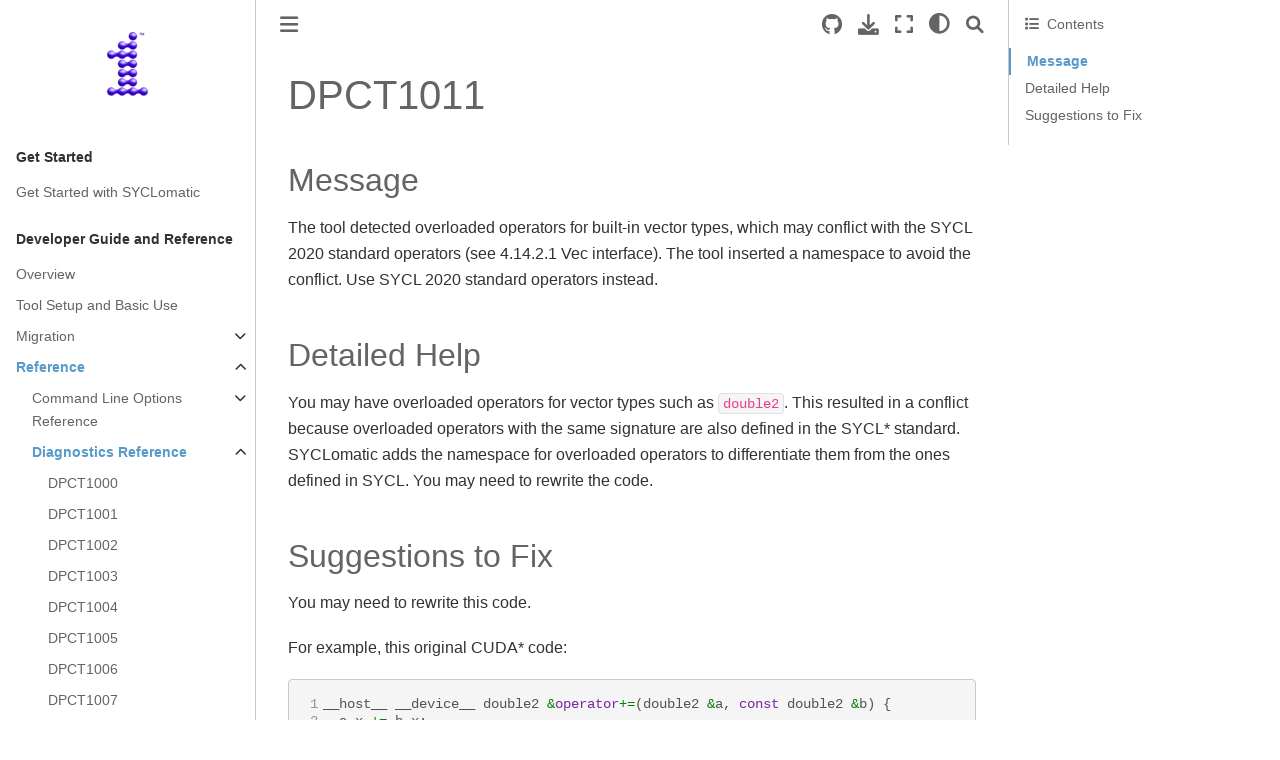

--- FILE ---
content_type: text/html; charset=utf-8
request_url: https://oneapi-src.github.io/SYCLomatic/dev_guide/reference/diagnostic_ref/dpct1011.html
body_size: 6964
content:


<!DOCTYPE html>


<html >

  <head>
    <meta charset="utf-8" />
    <meta name="viewport" content="width=device-width, initial-scale=1.0" /><meta name="generator" content="Docutils 0.17.1: http://docutils.sourceforge.net/" />

    <title>DPCT1011 &#8212; SYCLomatic Documentation</title>
  
  
  
  <script data-cfasync="false">
    document.documentElement.dataset.mode = localStorage.getItem("mode") || "";
    document.documentElement.dataset.theme = localStorage.getItem("theme") || "light";
  </script>
  
  <!-- Loaded before other Sphinx assets -->
  <link href="../../../_static/styles/theme.css?digest=e353d410970836974a52" rel="stylesheet" />
<link href="../../../_static/styles/bootstrap.css?digest=e353d410970836974a52" rel="stylesheet" />
<link href="../../../_static/styles/pydata-sphinx-theme.css?digest=e353d410970836974a52" rel="stylesheet" />

  
  <link href="../../../_static/vendor/fontawesome/6.1.2/css/all.min.css?digest=e353d410970836974a52" rel="stylesheet" />
  <link rel="preload" as="font" type="font/woff2" crossorigin href="../../../_static/vendor/fontawesome/6.1.2/webfonts/fa-solid-900.woff2" />
<link rel="preload" as="font" type="font/woff2" crossorigin href="../../../_static/vendor/fontawesome/6.1.2/webfonts/fa-brands-400.woff2" />
<link rel="preload" as="font" type="font/woff2" crossorigin href="../../../_static/vendor/fontawesome/6.1.2/webfonts/fa-regular-400.woff2" />

    <link rel="stylesheet" type="text/css" href="../../../_static/pygments.css" />
    <link rel="stylesheet" href="../../../_static/styles/sphinx-book-theme.css?digest=14f4ca6b54d191a8c7657f6c759bf11a5fb86285" type="text/css" />
    <link rel="stylesheet" type="text/css" href="../../../_static/custom.css" />
  
  <!-- Pre-loaded scripts that we'll load fully later -->
  <link rel="preload" as="script" href="../../../_static/scripts/bootstrap.js?digest=e353d410970836974a52" />
<link rel="preload" as="script" href="../../../_static/scripts/pydata-sphinx-theme.js?digest=e353d410970836974a52" />

    <script data-url_root="../../../" id="documentation_options" src="../../../_static/documentation_options.js"></script>
    <script src="../../../_static/jquery.js"></script>
    <script src="../../../_static/underscore.js"></script>
    <script src="../../../_static/doctools.js"></script>
    <script src="../../../_static/scripts/sphinx-book-theme.js?digest=5a5c038af52cf7bc1a1ec88eea08e6366ee68824"></script>
    <script>DOCUMENTATION_OPTIONS.pagename = 'dev_guide/reference/diagnostic_ref/dpct1011';</script>
    <link rel="shortcut icon" href="../../../_static/favicons.png"/>
    <link rel="index" title="Index" href="../../../genindex.html" />
    <link rel="search" title="Search" href="../../../search.html" />
    <link rel="next" title="DPCT1012" href="dpct1012.html" />
    <link rel="prev" title="DPCT1010" href="dpct1010.html" />

<script type="text/javascript">
  // Configure TMS settings
  var wapLocalCode = 'us-en';
  var wapSection = 'SYCL-docs';
  // Load TMS
  (function () {
    var url = 'https://www.intel.com/content/dam/www/global/wap/tms-loader.js'; // WAP file URL
    var po = document.createElement('script'); po.type = 'text/javascript'; po.async = true; po.src = url;
    var s = document.getElementsByTagName('script')[0]; s.parentNode.insertBefore(po, s);
  })();
</script>


  </head>
  
  
  <body data-bs-spy="scroll" data-bs-target=".bd-toc-nav" data-offset="180" data-bs-root-margin="0px 0px -60%" data-default-mode="">

  
  
  <a class="skip-link" href="#main-content">Skip to main content</a>
  
  <input type="checkbox"
          class="sidebar-toggle"
          name="__primary"
          id="__primary"/>
  <label class="overlay overlay-primary" for="__primary"></label>
  
  <input type="checkbox"
          class="sidebar-toggle"
          name="__secondary"
          id="__secondary"/>
  <label class="overlay overlay-secondary" for="__secondary"></label>
  
  <div class="search-button__wrapper">
    <div class="search-button__overlay"></div>
    <div class="search-button__search-container">
<form class="bd-search d-flex align-items-center"
      action="../../../search.html"
      method="get">
  <i class="fa-solid fa-magnifying-glass"></i>
  <input type="search"
         class="form-control"
         name="q"
         id="search-input"
         placeholder="Search..."
         aria-label="Search..."
         autocomplete="off"
         autocorrect="off"
         autocapitalize="off"
         spellcheck="false"/>
  <span class="search-button__kbd-shortcut"><kbd class="kbd-shortcut__modifier">Ctrl</kbd>+<kbd>K</kbd></span>
</form></div>
  </div>
  
    <nav class="bd-header navbar navbar-expand-lg bd-navbar">
    </nav>
  
  <div class="bd-container">
    <div class="bd-container__inner bd-page-width">
      
      <div class="bd-sidebar-primary bd-sidebar">
        

  
  <div class="sidebar-header-items sidebar-primary__section">
    
    
    
    
  </div>
  
    <div class="sidebar-primary-items__start sidebar-primary__section">
        <div class="sidebar-primary-item">
  

<a class="navbar-brand logo" href="../../../index.html">
  
  
  
  
    
    
      
    
    
    <img src="../../../_static/oneAPI-rgb-rev-100.png" class="logo__image only-light" alt="Logo image"/>
    <script>document.write(`<img src="../../../_static/oneAPI-rgb-rev-100.png" class="logo__image only-dark" alt="Logo image"/>`);</script>
  
  
</a></div>
        <div class="sidebar-primary-item"><nav class="bd-links" id="bd-docs-nav" aria-label="Main">
    <div class="bd-toc-item navbar-nav active">
        <p aria-level="2" class="caption" role="heading"><span class="caption-text">Get Started</span></p>
<ul class="nav bd-sidenav">
<li class="toctree-l1"><a class="reference internal" href="../../../get_started/index.html">Get Started with SYCLomatic</a></li>
</ul>
<p aria-level="2" class="caption" role="heading"><span class="caption-text">Developer Guide and Reference</span></p>
<ul class="current nav bd-sidenav">
<li class="toctree-l1"><a class="reference internal" href="../../index.html">Overview</a></li>
<li class="toctree-l1"><a class="reference internal" href="../../tool-setup.html">Tool Setup and Basic Use</a></li>
<li class="toctree-l1 has-children"><a class="reference internal" href="../../migration.html">Migration</a><input class="toctree-checkbox" id="toctree-checkbox-1" name="toctree-checkbox-1" type="checkbox"/><label class="toctree-toggle" for="toctree-checkbox-1"><i class="fa-solid fa-chevron-down"></i></label><ul>
<li class="toctree-l2"><a class="reference internal" href="../../migration/migration-workflow.html">Migration Workflow Guidelines</a></li>
<li class="toctree-l2"><a class="reference internal" href="../../migration/generate-compilation-db.html">Generate a Compilation Database</a></li>
<li class="toctree-l2"><a class="reference internal" href="../../migration/incremental-migration.html">Incremental Migration</a></li>
<li class="toctree-l2"><a class="reference internal" href="../../migration/migration-rules.html">Migration Rules</a></li>
<li class="toctree-l2"><a class="reference internal" href="../../migration/migrate-cmake-build.html">Migrate a CMake Build Script</a></li>
<li class="toctree-l2"><a class="reference internal" href="../../migration/debug-with-codepin.html">Debug Migrated Code: Runtime Behavior</a></li>
<li class="toctree-l2"><a class="reference internal" href="../../migration/API-Mapping-query-guide.html">Query CUDA* to SYCL* API Mapping</a></li>
<li class="toctree-l2"><a class="reference internal" href="../../migration/analysis-mode.html">Analysis Mode</a></li>
</ul>
</li>
<li class="toctree-l1 current active has-children"><a class="reference internal" href="../../reference.html">Reference</a><input checked="" class="toctree-checkbox" id="toctree-checkbox-2" name="toctree-checkbox-2" type="checkbox"/><label class="toctree-toggle" for="toctree-checkbox-2"><i class="fa-solid fa-chevron-down"></i></label><ul class="current">
<li class="toctree-l2 has-children"><a class="reference internal" href="../command-line-options-reference.html">Command Line Options Reference</a><input class="toctree-checkbox" id="toctree-checkbox-3" name="toctree-checkbox-3" type="checkbox"/><label class="toctree-toggle" for="toctree-checkbox-3"><i class="fa-solid fa-chevron-down"></i></label><ul>
<li class="toctree-l3"><a class="reference internal" href="../command-line-options-ref/migration-basic.html">Basic Migration Options</a></li>
<li class="toctree-l3"><a class="reference internal" href="../command-line-options-ref/migration-advance.html">Advanced Migration Options</a></li>
<li class="toctree-l3"><a class="reference internal" href="../command-line-options-ref/code-gen.html">Code Generation Options</a></li>
<li class="toctree-l3"><a class="reference internal" href="../command-line-options-ref/report-gen.html">Report Generation Options</a></li>
<li class="toctree-l3"><a class="reference internal" href="../command-line-options-ref/build-script-opt.html">Build Script Options</a></li>
<li class="toctree-l3"><a class="reference internal" href="../command-line-options-ref/help-info.html">Query API Mapping, Tool Warning, and Help Options</a></li>
<li class="toctree-l3"><a class="reference internal" href="../command-line-options-ref/intercept-build-options.html">intercept-build Options</a></li>
<li class="toctree-l3"><a class="reference internal" href="../command-line-options-ref/deprecated-options.html">Deprecated Options</a></li>
<li class="toctree-l3"><a class="reference internal" href="../command-line-options-ref/alpha-list.html">Alphabetical Option List</a></li>
</ul>
</li>
<li class="toctree-l2 current active has-children"><a class="reference internal" href="../diagnostics-reference.html">Diagnostics Reference</a><input checked="" class="toctree-checkbox" id="toctree-checkbox-4" name="toctree-checkbox-4" type="checkbox"/><label class="toctree-toggle" for="toctree-checkbox-4"><i class="fa-solid fa-chevron-down"></i></label><ul class="current">
<li class="toctree-l3"><a class="reference internal" href="dpct1000.html">DPCT1000</a></li>
<li class="toctree-l3"><a class="reference internal" href="dpct1001.html">DPCT1001</a></li>
<li class="toctree-l3"><a class="reference internal" href="dpct1002.html">DPCT1002</a></li>
<li class="toctree-l3"><a class="reference internal" href="dpct1003.html">DPCT1003</a></li>
<li class="toctree-l3"><a class="reference internal" href="dpct1004.html">DPCT1004</a></li>
<li class="toctree-l3"><a class="reference internal" href="dpct1005.html">DPCT1005</a></li>
<li class="toctree-l3"><a class="reference internal" href="dpct1006.html">DPCT1006</a></li>
<li class="toctree-l3"><a class="reference internal" href="dpct1007.html">DPCT1007</a></li>
<li class="toctree-l3"><a class="reference internal" href="dpct1008.html">DPCT1008</a></li>
<li class="toctree-l3"><a class="reference internal" href="dpct1009.html">DPCT1009</a></li>
<li class="toctree-l3"><a class="reference internal" href="dpct1010.html">DPCT1010</a></li>
<li class="toctree-l3 current active"><a class="current reference internal" href="#">DPCT1011</a></li>
<li class="toctree-l3"><a class="reference internal" href="dpct1012.html">DPCT1012</a></li>
<li class="toctree-l3"><a class="reference internal" href="dpct1013.html">DPCT1013</a></li>
<li class="toctree-l3"><a class="reference internal" href="dpct1014.html">DPCT1014</a></li>
<li class="toctree-l3"><a class="reference internal" href="dpct1015.html">DPCT1015</a></li>
<li class="toctree-l3"><a class="reference internal" href="dpct1016.html">DPCT1016</a></li>
<li class="toctree-l3"><a class="reference internal" href="dpct1017.html">DPCT1017</a></li>
<li class="toctree-l3"><a class="reference internal" href="dpct1018.html">DPCT1018</a></li>
<li class="toctree-l3"><a class="reference internal" href="dpct1019.html">DPCT1019</a></li>
<li class="toctree-l3"><a class="reference internal" href="dpct1020.html">DPCT1020</a></li>
<li class="toctree-l3"><a class="reference internal" href="dpct1021.html">DPCT1021</a></li>
<li class="toctree-l3"><a class="reference internal" href="dpct1022.html">DPCT1022</a></li>
<li class="toctree-l3"><a class="reference internal" href="dpct1023.html">DPCT1023</a></li>
<li class="toctree-l3"><a class="reference internal" href="dpct1024.html">DPCT1024</a></li>
<li class="toctree-l3"><a class="reference internal" href="dpct1025.html">DPCT1025</a></li>
<li class="toctree-l3"><a class="reference internal" href="dpct1026.html">DPCT1026</a></li>
<li class="toctree-l3"><a class="reference internal" href="dpct1027.html">DPCT1027</a></li>
<li class="toctree-l3"><a class="reference internal" href="dpct1028.html">DPCT1028</a></li>
<li class="toctree-l3"><a class="reference internal" href="dpct1029.html">DPCT1029</a></li>
<li class="toctree-l3"><a class="reference internal" href="dpct1030.html">DPCT1030</a></li>
<li class="toctree-l3"><a class="reference internal" href="dpct1031.html">DPCT1031</a></li>
<li class="toctree-l3"><a class="reference internal" href="dpct1032.html">DPCT1032</a></li>
<li class="toctree-l3"><a class="reference internal" href="dpct1033.html">DPCT1033</a></li>
<li class="toctree-l3"><a class="reference internal" href="dpct1034.html">DPCT1034</a></li>
<li class="toctree-l3"><a class="reference internal" href="dpct1035.html">DPCT1035</a></li>
<li class="toctree-l3"><a class="reference internal" href="dpct1036.html">DPCT1036</a></li>
<li class="toctree-l3"><a class="reference internal" href="dpct1037.html">DPCT1037</a></li>
<li class="toctree-l3"><a class="reference internal" href="dpct1038.html">DPCT1038</a></li>
<li class="toctree-l3"><a class="reference internal" href="dpct1039.html">DPCT1039</a></li>
<li class="toctree-l3"><a class="reference internal" href="dpct1040.html">DPCT1040</a></li>
<li class="toctree-l3"><a class="reference internal" href="dpct1041.html">DPCT1041</a></li>
<li class="toctree-l3"><a class="reference internal" href="dpct1042.html">DPCT1042</a></li>
<li class="toctree-l3"><a class="reference internal" href="dpct1043.html">DPCT1043</a></li>
<li class="toctree-l3"><a class="reference internal" href="dpct1044.html">DPCT1044</a></li>
<li class="toctree-l3"><a class="reference internal" href="dpct1045.html">DPCT1045</a></li>
<li class="toctree-l3"><a class="reference internal" href="dpct1046.html">DPCT1046</a></li>
<li class="toctree-l3"><a class="reference internal" href="dpct1047.html">DPCT1047</a></li>
<li class="toctree-l3"><a class="reference internal" href="dpct1048.html">DPCT1048</a></li>
<li class="toctree-l3"><a class="reference internal" href="dpct1049.html">DPCT1049</a></li>
<li class="toctree-l3"><a class="reference internal" href="dpct1050.html">DPCT1050</a></li>
<li class="toctree-l3"><a class="reference internal" href="dpct1051.html">DPCT1051</a></li>
<li class="toctree-l3"><a class="reference internal" href="dpct1052.html">DPCT1052</a></li>
<li class="toctree-l3"><a class="reference internal" href="dpct1053.html">DPCT1053</a></li>
<li class="toctree-l3"><a class="reference internal" href="dpct1054.html">DPCT1054</a></li>
<li class="toctree-l3"><a class="reference internal" href="dpct1055.html">DPCT1055</a></li>
<li class="toctree-l3"><a class="reference internal" href="dpct1056.html">DPCT1056</a></li>
<li class="toctree-l3"><a class="reference internal" href="dpct1057.html">DPCT1057</a></li>
<li class="toctree-l3"><a class="reference internal" href="dpct1058.html">DPCT1058</a></li>
<li class="toctree-l3"><a class="reference internal" href="dpct1059.html">DPCT1059</a></li>
<li class="toctree-l3"><a class="reference internal" href="dpct1060.html">DPCT1060</a></li>
<li class="toctree-l3"><a class="reference internal" href="dpct1061.html">DPCT1061</a></li>
<li class="toctree-l3"><a class="reference internal" href="dpct1062.html">DPCT1062</a></li>
<li class="toctree-l3"><a class="reference internal" href="dpct1063.html">DPCT1063</a></li>
<li class="toctree-l3"><a class="reference internal" href="dpct1064.html">DPCT1064</a></li>
<li class="toctree-l3"><a class="reference internal" href="dpct1065.html">DPCT1065</a></li>
<li class="toctree-l3"><a class="reference internal" href="dpct1066.html">DPCT1066</a></li>
<li class="toctree-l3"><a class="reference internal" href="dpct1067.html">DPCT1067</a></li>
<li class="toctree-l3"><a class="reference internal" href="dpct1068.html">DPCT1068</a></li>
<li class="toctree-l3"><a class="reference internal" href="dpct1069.html">DPCT1069</a></li>
<li class="toctree-l3"><a class="reference internal" href="dpct1070.html">DPCT1070</a></li>
<li class="toctree-l3"><a class="reference internal" href="dpct1071.html">DPCT1071</a></li>
<li class="toctree-l3"><a class="reference internal" href="dpct1072.html">DPCT1072</a></li>
<li class="toctree-l3"><a class="reference internal" href="dpct1073.html">DPCT1073</a></li>
<li class="toctree-l3"><a class="reference internal" href="dpct1074.html">DPCT1074</a></li>
<li class="toctree-l3"><a class="reference internal" href="dpct1075.html">DPCT1075</a></li>
<li class="toctree-l3"><a class="reference internal" href="dpct1076.html">DPCT1076</a></li>
<li class="toctree-l3"><a class="reference internal" href="dpct1077.html">DPCT1077</a></li>
<li class="toctree-l3"><a class="reference internal" href="dpct1078.html">DPCT1078</a></li>
<li class="toctree-l3"><a class="reference internal" href="dpct1079.html">DPCT1079</a></li>
<li class="toctree-l3"><a class="reference internal" href="dpct1080.html">DPCT1080</a></li>
<li class="toctree-l3"><a class="reference internal" href="dpct1081.html">DPCT1081</a></li>
<li class="toctree-l3"><a class="reference internal" href="dpct1082.html">DPCT1082</a></li>
<li class="toctree-l3"><a class="reference internal" href="dpct1083.html">DPCT1083</a></li>
<li class="toctree-l3"><a class="reference internal" href="dpct1084.html">DPCT1084</a></li>
<li class="toctree-l3"><a class="reference internal" href="dpct1085.html">DPCT1085</a></li>
<li class="toctree-l3"><a class="reference internal" href="dpct1086.html">DPCT1086</a></li>
<li class="toctree-l3"><a class="reference internal" href="dpct1087.html">DPCT1087 [UPDATE]</a></li>
<li class="toctree-l3"><a class="reference internal" href="dpct1088.html">DPCT1088</a></li>
<li class="toctree-l3"><a class="reference internal" href="dpct1089.html">DPCT1089</a></li>
<li class="toctree-l3"><a class="reference internal" href="dpct1090.html">DPCT1090</a></li>
<li class="toctree-l3"><a class="reference internal" href="dpct1091.html">DPCT1091</a></li>
<li class="toctree-l3"><a class="reference internal" href="dpct1092.html">DPCT1092</a></li>
<li class="toctree-l3"><a class="reference internal" href="dpct1093.html">DPCT1093</a></li>
<li class="toctree-l3"><a class="reference internal" href="dpct1094.html">DPCT1094</a></li>
<li class="toctree-l3"><a class="reference internal" href="dpct1095.html">DPCT1095</a></li>
<li class="toctree-l3"><a class="reference internal" href="dpct1096.html">DPCT1096</a></li>
<li class="toctree-l3"><a class="reference internal" href="dpct1097.html">DPCT1097</a></li>
<li class="toctree-l3"><a class="reference internal" href="dpct1098.html">DPCT1098</a></li>
<li class="toctree-l3"><a class="reference internal" href="dpct1099.html">DPCT1099</a></li>
<li class="toctree-l3"><a class="reference internal" href="dpct1100.html">DPCT1100</a></li>
<li class="toctree-l3"><a class="reference internal" href="dpct1101.html">DPCT1101</a></li>
<li class="toctree-l3"><a class="reference internal" href="dpct1102.html">DPCT1102</a></li>
<li class="toctree-l3"><a class="reference internal" href="dpct1103.html">DPCT1103</a></li>
<li class="toctree-l3"><a class="reference internal" href="dpct1104.html">DPCT1104</a></li>
<li class="toctree-l3"><a class="reference internal" href="dpct1105.html">DPCT1105</a></li>
<li class="toctree-l3"><a class="reference internal" href="dpct1106.html">DPCT1106</a></li>
<li class="toctree-l3"><a class="reference internal" href="dpct1107.html">DPCT1107</a></li>
<li class="toctree-l3"><a class="reference internal" href="dpct1108.html">DPCT1108</a></li>
<li class="toctree-l3"><a class="reference internal" href="dpct1109.html">DPCT1109</a></li>
<li class="toctree-l3"><a class="reference internal" href="dpct1110.html">DPCT1110</a></li>
<li class="toctree-l3"><a class="reference internal" href="dpct1111.html">DPCT1111</a></li>
<li class="toctree-l3"><a class="reference internal" href="dpct1112.html">DPCT1112</a></li>
<li class="toctree-l3"><a class="reference internal" href="dpct1113.html">DPCT1113</a></li>
<li class="toctree-l3"><a class="reference internal" href="dpct1114.html">DPCT1114</a></li>
<li class="toctree-l3"><a class="reference internal" href="dpct1115.html">DPCT1115</a></li>
<li class="toctree-l3"><a class="reference internal" href="dpct1118.html">DPCT1118</a></li>
<li class="toctree-l3"><a class="reference internal" href="dpct1119.html">DPCT1119</a></li>
<li class="toctree-l3"><a class="reference internal" href="dpct1120.html">DPCT1120</a></li>
<li class="toctree-l3"><a class="reference internal" href="dpct1121.html">DPCT1121</a></li>
<li class="toctree-l3"><a class="reference internal" href="dpct1122.html">DPCT1122</a></li>
<li class="toctree-l3"><a class="reference internal" href="dpct1123.html">DPCT1123</a></li>
<li class="toctree-l3"><a class="reference internal" href="dpct1124.html">DPCT1124</a></li>
<li class="toctree-l3"><a class="reference internal" href="dpct1125.html">DPCT1125</a></li>
<li class="toctree-l3"><a class="reference internal" href="dpct1126.html">DPCT1126</a></li>
<li class="toctree-l3"><a class="reference internal" href="dpct1127.html">DPCT1127</a></li>
<li class="toctree-l3"><a class="reference internal" href="dpct1128.html">DPCT1128</a></li>
<li class="toctree-l3"><a class="reference internal" href="dpct1129.html">DPCT1129</a></li>
<li class="toctree-l3"><a class="reference internal" href="dpct1130.html">DPCT1130</a></li>
<li class="toctree-l3"><a class="reference internal" href="dpct1131.html">DPCT1131</a></li>
<li class="toctree-l3"><a class="reference internal" href="dpct1132.html">DPCT1132</a></li>
<li class="toctree-l3"><a class="reference internal" href="dpct1134.html">DPCT1134</a></li>
<li class="toctree-l3"><a class="reference internal" href="dpct1135.html">DPCT1135</a></li>
<li class="toctree-l3"><a class="reference internal" href="dpct1136.html">DPCT1136</a></li>
<li class="toctree-l3"><a class="reference internal" href="dpct1137.html">DPCT1137</a></li>
<li class="toctree-l3"><a class="reference internal" href="dpct2001.html">DPCT2001</a></li>
<li class="toctree-l3"><a class="reference internal" href="dpct3000.html">DPCT3000</a></li>
<li class="toctree-l3"><a class="reference internal" href="dpct3001.html">DPCT3001</a></li>
<li class="toctree-l3"><a class="reference internal" href="dpct3002.html">DPCT3002</a></li>
</ul>
</li>
<li class="toctree-l2"><a class="reference internal" href="../dpct-namespace-reference.html">DPCT Namespace Reference</a></li>
<li class="toctree-l2"><a class="reference internal" href="../compare-prog-models.html">CUDA* and SYCL* Programming Model Comparison</a></li>
<li class="toctree-l2"><a class="reference internal" href="../term-mapping-quick-ref.html">CUDA* to SYCL* Term Mapping Quick Reference</a></li>
<li class="toctree-l2"><a class="reference internal" href="../migration-examples.html">Migration Examples</a></li>
</ul>
</li>
<li class="toctree-l1"><a class="reference internal" href="../../api-mapping-status.html">CUDA API Migration Support</a></li>
<li class="toctree-l1"><a class="reference internal" href="../../frequently-asked-questions-faq.html">Frequently Asked Questions</a></li>
</ul>

    </div>
</nav></div>
    </div>
  
  
  <div class="sidebar-primary-items__end sidebar-primary__section">
  </div>
  
  <div id="rtd-footer-container"></div>


      </div>
      
      <main id="main-content" class="bd-main">
        
        

<div class="sbt-scroll-pixel-helper"></div>

          <div class="bd-content">
            <div class="bd-article-container">
              
              <div class="bd-header-article">
<div class="header-article-items header-article__inner">
  
    <div class="header-article-items__start">
      
        <div class="header-article-item"><label class="sidebar-toggle primary-toggle btn btn-sm" for="__primary" title="Toggle primary sidebar" data-bs-placement="bottom" data-bs-toggle="tooltip">
  <span class="fa-solid fa-bars"></span>
</label></div>
      
    </div>
  
  
    <div class="header-article-items__end">
      
        <div class="header-article-item">

<div class="article-header-buttons">





<div class="dropdown dropdown-source-buttons">
  <button class="btn dropdown-toggle" type="button" data-bs-toggle="dropdown" aria-expanded="false" aria-label="Source repositories">
    <i class="fab fa-github"></i>
  </button>
  <ul class="dropdown-menu">
      
      
      
      <li><a href="https://github.com/oneapi-src/SYCLomatic/edit/SYCLomatic/docs/dev_guide/reference/diagnostic_ref/dpct1011.rst" target="_blank"
   class="btn btn-sm btn-source-edit-button dropdown-item"
   title="Suggest edit"
   data-bs-placement="left" data-bs-toggle="tooltip"
>
  

<span class="btn__icon-container">
  <i class="fas fa-pencil-alt"></i>
  </span>
<span class="btn__text-container">Suggest edit</span>
</a>
</li>
      
      
      
      
      <li><a href="https://github.com/oneapi-src/SYCLomatic/issues/new?title=Issue%20on%20page%20%2Fdev_guide/reference/diagnostic_ref/dpct1011.html&body=Your%20issue%20content%20here." target="_blank"
   class="btn btn-sm btn-source-issues-button dropdown-item"
   title="Open an issue"
   data-bs-placement="left" data-bs-toggle="tooltip"
>
  

<span class="btn__icon-container">
  <i class="fas fa-lightbulb"></i>
  </span>
<span class="btn__text-container">Open issue</span>
</a>
</li>
      
  </ul>
</div>






<div class="dropdown dropdown-download-buttons">
  <button class="btn dropdown-toggle" type="button" data-bs-toggle="dropdown" aria-expanded="false" aria-label="Download this page">
    <i class="fas fa-download"></i>
  </button>
  <ul class="dropdown-menu">
      
      
      
      <li><a href="../../../_sources/dev_guide/reference/diagnostic_ref/dpct1011.rst" target="_blank"
   class="btn btn-sm btn-download-source-button dropdown-item"
   title="Download source file"
   data-bs-placement="left" data-bs-toggle="tooltip"
>
  

<span class="btn__icon-container">
  <i class="fas fa-file"></i>
  </span>
<span class="btn__text-container">.rst</span>
</a>
</li>
      
      
      
      
      <li>
<button onclick="window.print()"
  class="btn btn-sm btn-download-pdf-button dropdown-item"
  title="Print to PDF"
  data-bs-placement="left" data-bs-toggle="tooltip"
>
  

<span class="btn__icon-container">
  <i class="fas fa-file-pdf"></i>
  </span>
<span class="btn__text-container">.pdf</span>
</button>
</li>
      
  </ul>
</div>




<button onclick="toggleFullScreen()"
  class="btn btn-sm btn-fullscreen-button"
  title="Fullscreen mode"
  data-bs-placement="bottom" data-bs-toggle="tooltip"
>
  

<span class="btn__icon-container">
  <i class="fas fa-expand"></i>
  </span>

</button>


<script>
document.write(`
  <button class="theme-switch-button btn btn-sm btn-outline-primary navbar-btn rounded-circle" title="light/dark" aria-label="light/dark" data-bs-placement="bottom" data-bs-toggle="tooltip">
    <span class="theme-switch" data-mode="light"><i class="fa-solid fa-sun"></i></span>
    <span class="theme-switch" data-mode="dark"><i class="fa-solid fa-moon"></i></span>
    <span class="theme-switch" data-mode="auto"><i class="fa-solid fa-circle-half-stroke"></i></span>
  </button>
`);
</script>

<script>
document.write(`
  <button class="btn btn-sm navbar-btn search-button search-button__button" title="Search" aria-label="Search" data-bs-placement="bottom" data-bs-toggle="tooltip">
    <i class="fa-solid fa-magnifying-glass"></i>
  </button>
`);
</script>
<label class="sidebar-toggle secondary-toggle btn btn-sm" for="__secondary"title="Toggle secondary sidebar" data-bs-placement="bottom" data-bs-toggle="tooltip">
    <span class="fa-solid fa-list"></span>
</label>
</div></div>
      
    </div>
  
</div>
</div>
              
              

<div id="jb-print-docs-body" class="onlyprint">
    <h1>DPCT1011</h1>
    <!-- Table of contents -->
    <div id="print-main-content">
        <div id="jb-print-toc">
            
            <div>
                <h2> Contents </h2>
            </div>
            <nav aria-label="Page">
                <ul class="visible nav section-nav flex-column">
<li class="toc-h2 nav-item toc-entry"><a class="reference internal nav-link" href="#message">Message</a></li>
<li class="toc-h2 nav-item toc-entry"><a class="reference internal nav-link" href="#detailed-help">Detailed Help</a></li>
<li class="toc-h2 nav-item toc-entry"><a class="reference internal nav-link" href="#suggestions-to-fix">Suggestions to Fix</a></li>
</ul>
            </nav>
        </div>
    </div>
</div>

              
                
<div id="searchbox"></div>
                <article class="bd-article" role="main">
                  
  <section id="dpct1011">
<span id="id1"></span><h1>DPCT1011<a class="headerlink" href="#dpct1011" title="Permalink to this headline">#</a></h1>
<section id="message">
<h2>Message<a class="headerlink" href="#message" title="Permalink to this headline">#</a></h2>
<p id="msg-1011-start">The tool detected overloaded operators for built-in vector types, which may
conflict with the SYCL 2020 standard operators (see 4.14.2.1 Vec interface).
The tool inserted a namespace to avoid the conflict. Use SYCL 2020 standard
operators instead.</p>
</section>
<section id="detailed-help">
<span id="msg-1011-end"></span><h2>Detailed Help<a class="headerlink" href="#detailed-help" title="Permalink to this headline">#</a></h2>
<p>You may have overloaded operators for vector types such as <code class="docutils literal notranslate"><span class="pre">double2</span></code>. This
resulted in a conflict because overloaded operators with the same signature are
also defined in the SYCL* standard. SYCLomatic adds the namespace
for overloaded operators to differentiate them from the ones defined in SYCL.
You may need to rewrite the code.</p>
</section>
<section id="suggestions-to-fix">
<h2>Suggestions to Fix<a class="headerlink" href="#suggestions-to-fix" title="Permalink to this headline">#</a></h2>
<p>You may need to rewrite this code.</p>
<p>For example, this original CUDA* code:</p>
<div class="highlight-cpp notranslate"><div class="highlight"><pre><span></span><span class="linenos">1</span><span class="n">__host__</span><span class="w"> </span><span class="n">__device__</span><span class="w"> </span><span class="n">double2</span><span class="w"> </span><span class="o">&amp;</span><span class="k">operator</span><span class="o">+=</span><span class="p">(</span><span class="n">double2</span><span class="w"> </span><span class="o">&amp;</span><span class="n">a</span><span class="p">,</span><span class="w"> </span><span class="k">const</span><span class="w"> </span><span class="n">double2</span><span class="w"> </span><span class="o">&amp;</span><span class="n">b</span><span class="p">)</span><span class="w"> </span><span class="p">{</span><span class="w"></span>
<span class="linenos">2</span><span class="w">  </span><span class="n">a</span><span class="p">.</span><span class="n">x</span><span class="w"> </span><span class="o">+=</span><span class="w"> </span><span class="n">b</span><span class="p">.</span><span class="n">x</span><span class="p">;</span><span class="w"></span>
<span class="linenos">3</span><span class="w">  </span><span class="n">a</span><span class="p">.</span><span class="n">y</span><span class="w"> </span><span class="o">+=</span><span class="w"> </span><span class="n">b</span><span class="p">.</span><span class="n">y</span><span class="p">;</span><span class="w"></span>
<span class="linenos">4</span><span class="w">  </span><span class="k">return</span><span class="w"> </span><span class="n">a</span><span class="p">;</span><span class="w"></span>
<span class="linenos">5</span><span class="p">}</span><span class="w"></span>
<span class="linenos">6</span>
<span class="linenos">7</span><span class="kt">void</span><span class="w"> </span><span class="n">foo</span><span class="p">(</span><span class="n">double2</span><span class="w"> </span><span class="o">&amp;</span><span class="n">a</span><span class="p">,</span><span class="w"> </span><span class="n">double2</span><span class="w"> </span><span class="o">&amp;</span><span class="n">b</span><span class="p">)</span><span class="w"> </span><span class="p">{</span><span class="w"></span>
<span class="linenos">8</span><span class="w">  </span><span class="n">a</span><span class="w"> </span><span class="o">+=</span><span class="w"> </span><span class="n">b</span><span class="p">;</span><span class="w"></span>
<span class="linenos">9</span><span class="p">}</span><span class="w"></span>
</pre></div>
</div>
<p>results in the following migrated SYCL code:</p>
<div class="highlight-cpp notranslate"><div class="highlight"><pre><span></span><span class="linenos"> 1</span><span class="cm">/*</span>
<span class="linenos"> 2</span><span class="cm">DPCT1011:0: The tool detected overloaded operators for built-in vector types,</span>
<span class="linenos"> 3</span><span class="cm">which may conflict with the SYCL 2020 standard operators (see 4.14.2.1 Vec</span>
<span class="linenos"> 4</span><span class="cm">interface). The tool inserted a namespace to avoid the conflict. Use SYCL 2020</span>
<span class="linenos"> 5</span><span class="cm">standard operators instead.</span>
<span class="linenos"> 6</span><span class="cm">*/</span><span class="w"></span>
<span class="linenos"> 7</span><span class="k">namespace</span><span class="w"> </span><span class="nn">dpct_operator_overloading</span><span class="w"> </span><span class="p">{</span><span class="w"></span>
<span class="linenos"> 8</span><span class="w">  </span><span class="n">sycl</span><span class="o">::</span><span class="n">double2</span><span class="w"> </span><span class="o">&amp;</span><span class="k">operator</span><span class="o">+=</span><span class="p">(</span><span class="n">sycl</span><span class="o">::</span><span class="n">double2</span><span class="w"> </span><span class="o">&amp;</span><span class="n">a</span><span class="p">,</span><span class="w"> </span><span class="k">const</span><span class="w"> </span><span class="n">sycl</span><span class="o">::</span><span class="n">double2</span><span class="w"> </span><span class="o">&amp;</span><span class="n">b</span><span class="p">)</span><span class="w"> </span><span class="p">{</span><span class="w"></span>
<span class="linenos"> 9</span><span class="w">    </span><span class="n">a</span><span class="p">.</span><span class="n">x</span><span class="p">()</span><span class="w"> </span><span class="o">+=</span><span class="w"> </span><span class="n">b</span><span class="p">.</span><span class="n">x</span><span class="p">();</span><span class="w"></span>
<span class="linenos">10</span><span class="w">    </span><span class="n">a</span><span class="p">.</span><span class="n">y</span><span class="p">()</span><span class="w"> </span><span class="o">+=</span><span class="w"> </span><span class="n">b</span><span class="p">.</span><span class="n">y</span><span class="p">();</span><span class="w"></span>
<span class="linenos">11</span><span class="w">    </span><span class="k">return</span><span class="w"> </span><span class="n">a</span><span class="p">;</span><span class="w"></span>
<span class="linenos">12</span><span class="w">  </span><span class="p">}</span><span class="w"></span>
<span class="linenos">13</span><span class="p">}</span><span class="w"> </span><span class="c1">// namespace dpct_operator_overloading</span>
<span class="linenos">14</span>
<span class="linenos">15</span><span class="kt">void</span><span class="w"> </span><span class="n">foo</span><span class="p">(</span><span class="n">sycl</span><span class="o">::</span><span class="n">double2</span><span class="w"> </span><span class="o">&amp;</span><span class="n">a</span><span class="p">,</span><span class="w"> </span><span class="n">sycl</span><span class="o">::</span><span class="n">double2</span><span class="w"> </span><span class="o">&amp;</span><span class="n">b</span><span class="p">)</span><span class="w"> </span><span class="p">{</span><span class="w"></span>
<span class="linenos">16</span><span class="w">  </span><span class="n">dpct_operator_overloading</span><span class="o">::</span><span class="k">operator</span><span class="o">+=</span><span class="p">(</span><span class="n">a</span><span class="p">,</span><span class="w"> </span><span class="n">b</span><span class="p">);</span><span class="w"></span>
<span class="linenos">17</span><span class="p">}</span><span class="w"></span>
</pre></div>
</div>
<p>which is rewritten to:</p>
<div class="highlight-cpp notranslate"><div class="highlight"><pre><span></span><span class="linenos">1</span><span class="kt">void</span><span class="w"> </span><span class="nf">foo</span><span class="p">(</span><span class="n">sycl</span><span class="o">::</span><span class="n">double2</span><span class="w"> </span><span class="o">&amp;</span><span class="n">a</span><span class="p">,</span><span class="w"> </span><span class="n">sycl</span><span class="o">::</span><span class="n">double2</span><span class="w"> </span><span class="o">&amp;</span><span class="n">b</span><span class="p">)</span><span class="w"> </span><span class="p">{</span><span class="w"></span>
<span class="linenos">2</span><span class="w">  </span><span class="c1">// In this case, the user-defined overloading of `+=` has been supported by sycl::double2, so we can use the operator `+=` directly.</span>
<span class="linenos">3</span><span class="w">  </span><span class="n">a</span><span class="w"> </span><span class="o">+=</span><span class="w"> </span><span class="n">b</span><span class="p">;</span><span class="w"></span>
<span class="linenos">4</span><span class="p">}</span><span class="w"></span>
</pre></div>
</div>
</section>
</section>


                </article>
              

              
              
                <footer class="bd-footer-article">
                  
<div class="footer-article-items footer-article__inner">
  
    <div class="footer-article-item"><!-- Previous / next buttons -->
<div class="prev-next-area">
    <a class="left-prev"
       href="dpct1010.html"
       title="previous page">
      <i class="fa-solid fa-angle-left"></i>
      <div class="prev-next-info">
        <p class="prev-next-subtitle">previous</p>
        <p class="prev-next-title">DPCT1010</p>
      </div>
    </a>
    <a class="right-next"
       href="dpct1012.html"
       title="next page">
      <div class="prev-next-info">
        <p class="prev-next-subtitle">next</p>
        <p class="prev-next-title">DPCT1012</p>
      </div>
      <i class="fa-solid fa-angle-right"></i>
    </a>
</div></div>
  
</div>

                </footer>
              
            </div>
            
            
              
                <div class="bd-sidebar-secondary bd-toc"><div class="sidebar-secondary-items sidebar-secondary__inner">

  <div class="sidebar-secondary-item">
  <div class="page-toc tocsection onthispage">
    <i class="fa-solid fa-list"></i> Contents
  </div>
  <nav class="bd-toc-nav page-toc">
    <ul class="visible nav section-nav flex-column">
<li class="toc-h2 nav-item toc-entry"><a class="reference internal nav-link" href="#message">Message</a></li>
<li class="toc-h2 nav-item toc-entry"><a class="reference internal nav-link" href="#detailed-help">Detailed Help</a></li>
<li class="toc-h2 nav-item toc-entry"><a class="reference internal nav-link" href="#suggestions-to-fix">Suggestions to Fix</a></li>
</ul>
  </nav></div>

</div></div>
              
            
          </div>
          <footer class="bd-footer-content">
            
<div class="bd-footer-content__inner container">
  
  <div class="footer-item">
    
  </div>
  
  <div class="footer-item">
    
  </div>
  
  <div class="footer-item">
    
  </div>
  
  <div class="footer-item">
    
<div class="extra_footer">
  <div><a href='https://www.intel.com/content/www/us/en/privacy/intel-cookie-notice.html' data-cookie-notice='true'>Cookies</a> <a href='https://www.intel.com/content/www/us/en/privacy/intel-privacy-notice.html'>| Privacy</a> <a data-wap_ref='dns' id='wap_dns' href='https://www.intel.com/content/www/us/en/privacy/intel-cookie- notice.html'>| Do Not Share My Personal Information</a> </div><div>&copy; Intel Corporation. Intel, the Intel logo, and other Intel marks are trademarks of Intel Corporation or its subsidiaries. Other names and brands may be claimed as the property of others. SYCL is a registered trademark of the Kronos Group, Inc. No license (express or implied, by estoppel or otherwise) to any intellectual property rights is granted by this document, with the sole exception that code included in this document is licensed subject to the Zero-Clause BSD open source license (OBSD), <a href='http://opensource.org/licenses/0BSD'>http://opensource.org/licenses/0BSD</a>. </div><br><div>SYCLomatic is licensed under Apache License Version 2.0 with LLVM exceptions. Refer to the <a href='https://github.com/oneapi-src/SYCLomatic/blob/e96dbad0a424be9decd0aff7955707d8fb679043/LICENSE.TXT'>LICENSE </a> file for the full license text and copyright notice.</div><br><div>Last updated: 26 June, 2025</div>
</div>
  </div>
  
</div>
          </footer>
        

      </main>
    </div>
  </div>
  
  <!-- Scripts loaded after <body> so the DOM is not blocked -->
  <script src="../../../_static/scripts/bootstrap.js?digest=e353d410970836974a52"></script>
<script src="../../../_static/scripts/pydata-sphinx-theme.js?digest=e353d410970836974a52"></script>

  <footer class="bd-footer">
  </footer>
  </body>
</html>

--- FILE ---
content_type: text/css; charset=utf-8
request_url: https://oneapi-src.github.io/SYCLomatic/_static/custom.css
body_size: 158
content:
.wy-side-nav-search, .wy-nav-top {
    background: #4308E5;
}

/* make the page width fill the window */
.wy-nav-content {
   max-width: 1100px;
}


.eqno {
    margin-left: 5px;
    float: right;
}
.math .headerlink {
    display: none;
    visibility: hidden;
}
.math:hover .headerlink {
    display: inline-block;
    visibility: visible;
    margin-right: -0.7em;
}

/* A workaround for https://github.com/readthedocs/sphinx_rtd_theme/issues/647
 * Override display for function signatures so that there is spacing between
 * types and arguments */
.rst-content dl:not(.docutils) dt {
    display: table-cell !important;
}
.rst-content dl:not(.docutils) dd {
    margin-top: 6px;
}

/* override table width restrictions
 * https://rackerlabs.github.io/docs-rackspace/tools/rtd-tables.html */
@media screen and (min-width: 767px) {

   .wy-table-responsive table td {
      /* !important prevents the common CSS stylesheets from overriding
         this as on RTD they are loaded after this stylesheet */
      white-space: normal !important;
   }

   .wy-table-responsive {
      overflow: visible !important;
   }
}

.col .footer, #site-navigation div.navbar_extra_footer {
    font-size: .7em;
    text-align: left;
}

/* Footer privacy links */
a#wap_dns {
    display: none;
}